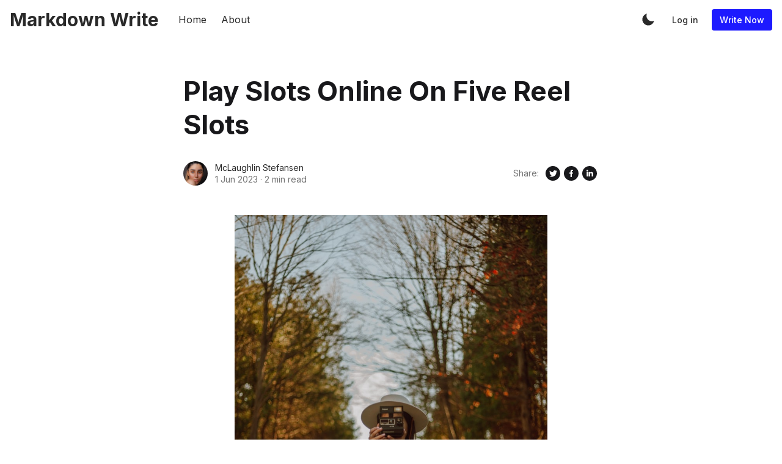

--- FILE ---
content_type: application/javascript; charset=UTF-8
request_url: https://mclaughlin-stefansen.mdwrite.net/assets/scripts/post.js?v=73877476c6
body_size: 8079
content:
/*!
 * simply v0.3.7
 * Copyright 2022 GodoFredo <hello@godofredo.ninja> (https://github.com/godofredoninja/simply)
 * Licensed under GPLv3
 */!function n(r,i,a){function l(t,e){if(!i[t]){if(!r[t]){var o="function"==typeof require&&require;if(!e&&o)return o(t,!0);if(d)return d(t,!0);throw(e=new Error("Cannot find module '"+t+"'")).code="MODULE_NOT_FOUND",e}o=i[t]={exports:{}},r[t][0].call(o.exports,function(e){return l(r[t][1][e]||e)},o,o.exports,n,r,i,a)}return i[t].exports}for(var d="function"==typeof require&&require,e=0;e<a.length;e++)l(a[e]);return l}({1:[function(e,t,o){t.exports=function(e,t){(null==t||t>e.length)&&(t=e.length);for(var o=0,n=new Array(t);o<t;o++)n[o]=e[o];return n},t.exports.__esModule=!0,t.exports.default=t.exports},{}],2:[function(e,t,o){t.exports=function(e){if(Array.isArray(e))return e},t.exports.__esModule=!0,t.exports.default=t.exports},{}],3:[function(e,t,o){t.exports=function(e){return e&&e.__esModule?e:{default:e}},t.exports.__esModule=!0,t.exports.default=t.exports},{}],4:[function(e,t,o){t.exports=function(e,t){var o=null==e?null:"undefined"!=typeof Symbol&&e[Symbol.iterator]||e["@@iterator"];if(null!=o){var n,r,i=[],a=!0,l=!1;try{for(o=o.call(e);!(a=(n=o.next()).done)&&(i.push(n.value),!t||i.length!==t);a=!0);}catch(e){l=!0,r=e}finally{try{a||null==o.return||o.return()}finally{if(l)throw r}}return i}},t.exports.__esModule=!0,t.exports.default=t.exports},{}],5:[function(e,t,o){t.exports=function(){throw new TypeError("Invalid attempt to destructure non-iterable instance.\nIn order to be iterable, non-array objects must have a [Symbol.iterator]() method.")},t.exports.__esModule=!0,t.exports.default=t.exports},{}],6:[function(e,t,o){var n=e("./arrayWithHoles.js"),r=e("./iterableToArrayLimit.js"),i=e("./unsupportedIterableToArray.js"),a=e("./nonIterableRest.js");t.exports=function(e,t){return n(e)||r(e,t)||i(e,t)||a()},t.exports.__esModule=!0,t.exports.default=t.exports},{"./arrayWithHoles.js":2,"./iterableToArrayLimit.js":4,"./nonIterableRest.js":5,"./unsupportedIterableToArray.js":8}],7:[function(e,t,o){function n(e){return t.exports=n="function"==typeof Symbol&&"symbol"==typeof Symbol.iterator?function(e){return typeof e}:function(e){return e&&"function"==typeof Symbol&&e.constructor===Symbol&&e!==Symbol.prototype?"symbol":typeof e},t.exports.__esModule=!0,t.exports.default=t.exports,n(e)}t.exports=n,t.exports.__esModule=!0,t.exports.default=t.exports},{}],8:[function(e,t,o){var n=e("./arrayLikeToArray.js");t.exports=function(e,t){if(e){if("string"==typeof e)return n(e,t);var o=Object.prototype.toString.call(e).slice(8,-1);return"Map"===(o="Object"===o&&e.constructor?e.constructor.name:o)||"Set"===o?Array.from(e):"Arguments"===o||/^(?:Ui|I)nt(?:8|16|32)(?:Clamped)?Array$/.test(o)?n(e,t):void 0}},t.exports.__esModule=!0,t.exports.default=t.exports},{"./arrayLikeToArray.js":1}],9:[function(e,t,o){var n="undefined"!=typeof window?window:{},r=function(n,m,i){"use strict";var f,p,e,q={lazyClass:"lazyload",loadedClass:"lazyloaded",loadingClass:"lazyloading",preloadClass:"lazypreload",errorClass:"lazyerror",autosizesClass:"lazyautosizes",fastLoadedClass:"ls-is-cached",iframeLoadMode:0,srcAttr:"data-src",srcsetAttr:"data-srcset",sizesAttr:"data-sizes",minSize:40,customMedia:{},init:!0,expFactor:1.5,hFac:.8,loadMode:2,loadHidden:!0,ricTimeout:0,throttleDelay:125};for(e in p=n.lazySizesConfig||n.lazysizesConfig||{},q)e in p||(p[e]=q[e]);if(!m||!m.getElementsByClassName)return{init:function(){},cfg:p,noSupport:!0};function c(e,t){l(e,t)||e.setAttribute("class",(e[v]("class")||"").trim()+" "+t)}function u(e,t){(t=l(e,t))&&e.setAttribute("class",(e[v]("class")||"").replace(t," "))}function D(e,t){var o;!P&&(o=n.picturefill||p.pf)?(t&&t.src&&!e[v]("srcset")&&e.setAttribute("srcset",t.src),o({reevaluate:!0,elements:[e]})):t&&t.src&&(e.src=t.src)}var I,R,B,W,o,h=m.documentElement,P=n.HTMLPictureElement,r="addEventListener",v="getAttribute",t=n[r].bind(n),y=n.setTimeout,F=n.requestAnimationFrame||y,$=n.requestIdleCallback,U=/^picture$/i,Y=["load","error","lazyincluded","_lazyloaded"],a={},J=Array.prototype.forEach,l=function(e,t){return a[t]||(a[t]=new RegExp("(\\s|^)"+t+"(\\s|$)")),a[t].test(e[v]("class")||"")&&a[t]},Z=function(t,o,e){var n=e?r:"removeEventListener";e&&Z(t,o),Y.forEach(function(e){t[n](e,o)})},g=function(e,t,o,n,r){var i=m.createEvent("Event");return(o=o||{}).instance=f,i.initEvent(t,!n,!r),i.detail=o,e.dispatchEvent(i),i},z=function(e,t){return(getComputedStyle(e,null)||{})[t]},G=function(e,t,o){for(o=o||e.offsetWidth;o<p.minSize&&t&&!e._lazysizesWidth;)o=t.offsetWidth,t=t.parentNode;return o},b=(W=[],o=B=[],K._lsFlush=X,K);function X(){var e=o;for(o=B.length?W:B,R=!(I=!0);e.length;)e.shift()();I=!1}function K(e,t){I&&!t?e.apply(this,arguments):(o.push(e),R||(R=!0,(m.hidden?y:F)(X)))}function d(o,e){return e?function(){b(o)}:function(){var e=this,t=arguments;b(function(){o.apply(e,t)})}}function Q(e){function t(){var e=i.now()-n;e<99?y(t,99-e):($||r)(r)}var o,n,r=function(){o=null,e()};return function(){n=i.now(),o=o||y(t,99)}}de=/^img$/i,se=/^iframe$/i,ce="onscroll"in n&&!/(gle|ing)bot/.test(navigator.userAgent),j=-1,ue=function(e){return(S=null==S?"hidden"==z(m.body,"visibility"):S)||!("hidden"==z(e.parentNode,"visibility")&&"hidden"==z(e,"visibility"))},ne=ge,ie=k=M=0,ae=p.throttleDelay,s=p.ricTimeout,le=$&&49<s?function(){$(ze,{timeout:s}),s!==p.ricTimeout&&(s=p.ricTimeout)}:d(function(){y(ze)},!0),me=d(be),fe=function(e){me({target:e.target})},pe=d(function(t,e,o,n,r){var i,a,l,d,s;(a=g(t,"lazybeforeunveil",e)).defaultPrevented||(n&&(o?c(t,p.autosizesClass):t.setAttribute("sizes",n)),o=t[v](p.srcsetAttr),n=t[v](p.srcAttr),r&&(i=(d=t.parentNode)&&U.test(d.nodeName||"")),l=e.firesLoad||"src"in t&&(o||n||i),a={target:t},c(t,p.loadingClass),l&&(clearTimeout(V),V=y(ye,2500),Z(t,fe,!0)),i&&J.call(d.getElementsByTagName("source"),Ee),o?t.setAttribute("srcset",o):n&&!i&&(se.test(t.nodeName)?(e=n,0==(s=(d=t).getAttribute("data-load-mode")||p.iframeLoadMode)?d.contentWindow.location.replace(e):1==s&&(d.src=e)):t.src=n),r&&(o||i)&&D(t,{src:n})),t._lazyRace&&delete t._lazyRace,u(t,p.lazyClass),b(function(){var e=t.complete&&1<t.naturalWidth;l&&!e||(e&&c(t,p.fastLoadedClass),be(a),t._lazyCache=!0,y(function(){"_lazyCache"in t&&delete t._lazyCache},9)),"lazy"==t.loading&&k--},!0)}),he=Q(function(){p.loadMode=3,H()});var E,L,V,w,ee,te,oe,x,C,A,_,S,ne,re,ie,ae,s,le,de,se,ce,M,k,j,ue,H,me,fe,pe,O,he,ve={_:function(){ee=i.now(),f.elements=m.getElementsByClassName(p.lazyClass),E=m.getElementsByClassName(p.lazyClass+" "+p.preloadClass),t("scroll",H,!0),t("resize",H,!0),t("pageshow",function(e){var t;e.persisted&&(t=m.querySelectorAll("."+p.loadingClass)).length&&t.forEach&&F(function(){t.forEach(function(e){e.complete&&O(e)})})}),n.MutationObserver?new MutationObserver(H).observe(h,{childList:!0,subtree:!0,attributes:!0}):(h[r]("DOMNodeInserted",H,!0),h[r]("DOMAttrModified",H,!0),setInterval(H,999)),t("hashchange",H,!0),["focus","mouseover","click","load","transitionend","animationend"].forEach(function(e){m[r](e,H,!0)}),/d$|^c/.test(m.readyState)?T():(t("load",T),m[r]("DOMContentLoaded",H),y(T,2e4)),f.elements.length?(ge(),b._lsFlush()):H()},checkElems:H=function(e){var t;(e=!0===e)&&(s=33),re||(re=!0,(t=ae-(i.now()-ie))<0&&(t=0),e||t<9?le():y(le,t))},unveil:O=function(e){var t,o,n,r;e._lazyRace||(!(r="auto"==(n=(o=de.test(e.nodeName))&&(e[v](p.sizesAttr)||e[v]("sizes"))))&&L||!o||!e[v]("src")&&!e.srcset||e.complete||l(e,p.errorClass)||!l(e,p.lazyClass))&&(t=g(e,"lazyunveilread").detail,r&&Ae.updateElem(e,!0,e.offsetWidth),e._lazyRace=!0,k++,pe(e,t,r,n,o))},_aLSL:Le};function ye(e){k--,e&&!(k<0)&&e.target||(k=0)}function ge(){var e,t,o,n,r,i,a,l,d,s,c,u=f.elements;if((w=p.loadMode)&&k<8&&(e=u.length)){for(t=0,j++;t<e;t++)if(u[t]&&!u[t]._lazyRace)if(!ce||f.prematureUnveil&&f.prematureUnveil(u[t]))O(u[t]);else if((a=u[t][v]("data-expand"))&&(r=+a)||(r=M),d||(d=!p.expand||p.expand<1?500<h.clientHeight&&500<h.clientWidth?500:370:p.expand,s=(f._defEx=d)*p.expFactor,c=p.hFac,S=null,M<s&&k<1&&2<j&&2<w&&!m.hidden?(M=s,j=0):M=1<w&&1<j&&k<6?d:0),l!==r&&(te=innerWidth+r*c,oe=innerHeight+r,i=-1*r,l=r),s=u[t].getBoundingClientRect(),(_=s.bottom)>=i&&(x=s.top)<=oe&&(A=s.right)>=i*c&&(C=s.left)<=te&&(_||A||C||x)&&(p.loadHidden||ue(u[t]))&&(L&&k<3&&!a&&(w<3||j<4)||function(e,t){var o,n=e,r=ue(e);for(x-=t,_+=t,C-=t,A+=t;r&&(n=n.offsetParent)&&n!=m.body&&n!=h;)(r=0<(z(n,"opacity")||1))&&"visible"!=z(n,"overflow")&&(o=n.getBoundingClientRect(),r=A>o.left&&C<o.right&&_>o.top-1&&x<o.bottom+1);return r}(u[t],r))){if(O(u[t]),n=!0,9<k)break}else!n&&L&&!o&&k<4&&j<4&&2<w&&(E[0]||p.preloadAfterLoad)&&(E[0]||!a&&(_||A||C||x||"auto"!=u[t][v](p.sizesAttr)))&&(o=E[0]||u[t]);o&&!n&&O(o)}}function ze(){re=!1,ie=i.now(),ne()}function be(e){var t=e.target;t._lazyCache?delete t._lazyCache:(ye(e),c(t,p.loadedClass),u(t,p.loadingClass),Z(t,fe),g(t,"lazyloaded"))}function Ee(e){var t,o=e[v](p.srcsetAttr);(t=p.customMedia[e[v]("data-media")||e[v]("media")])&&e.setAttribute("media",t),o&&e.setAttribute("srcset",o)}function Le(){3==p.loadMode&&(p.loadMode=2),he()}function T(){L||(i.now()-ee<999?y(T,999):(L=!0,p.loadMode=3,H(),t("scroll",Le,!0)))}xe=d(function(e,t,o,n){var r,i,a;if(e._lazysizesWidth=n,e.setAttribute("sizes",n+="px"),U.test(t.nodeName||""))for(i=0,a=(r=t.getElementsByTagName("source")).length;i<a;i++)r[i].setAttribute("sizes",n);o.detail.dataAttr||D(e,o.detail)});var we,xe,Ce,Ae={_:function(){we=m.getElementsByClassName(p.autosizesClass),t("resize",Ce)},checkElems:Ce=Q(function(){var e,t=we.length;if(t)for(e=0;e<t;e++)_e(we[e])}),updateElem:_e};function _e(e,t,o){var n=e.parentNode;n&&(o=G(e,n,o),(t=g(e,"lazybeforesizes",{width:o,dataAttr:!!t})).defaultPrevented||(o=t.detail.width)&&o!==e._lazysizesWidth&&xe(e,n,t,o))}function N(){!N.i&&m.getElementsByClassName&&(N.i=!0,Ae._(),ve._())}return y(function(){p.init&&N()}),f={cfg:p,autoSizer:Ae,loader:ve,init:N,uP:D,aC:c,rC:u,hC:l,fire:g,gW:G,rAF:b}};r=r(n,n.document,Date),n.lazySizes=r,"object"==typeof t&&t.exports&&(t.exports=r)},{}],10:[function(e,t,o){var n,r;n=this,r=function(){"use strict";function s(e){return".svg"===(e.currentSrc||e.src).substr(-4).toLowerCase()}function d(e){try{return Array.isArray(e)?e.filter(r):NodeList.prototype.isPrototypeOf(e)?[].slice.call(e).filter(r):L(e)?[e].filter(r):"string"==typeof e?[].slice.call(document.querySelectorAll(e)).filter(r):[]}catch(e){throw new TypeError("The provided selector is invalid.\nExpects a CSS selector, a Node element, a NodeList or an array.\nSee: https://github.com/francoischalifour/medium-zoom")}}function b(e,t){if(t=E({bubbles:!1,cancelable:!1,detail:void 0},t),"function"==typeof window.CustomEvent)return new CustomEvent(e,t);var o=document.createEvent("CustomEvent");return o.initCustomEvent(e,t.bubbles,t.cancelable,t.detail),o}var e,t,o,n,E=Object.assign||function(e){for(var t=1;t<arguments.length;t++){var o,n=arguments[t];for(o in n)Object.prototype.hasOwnProperty.call(n,o)&&(e[o]=n[o])}return e},r=function(e){return"IMG"===e.tagName},L=function(e){return e&&1===e.nodeType};return e=".medium-zoom-overlay{position:fixed;top:0;right:0;bottom:0;left:0;opacity:0;transition:opacity .3s;will-change:opacity}.medium-zoom--opened .medium-zoom-overlay{cursor:pointer;cursor:zoom-out;opacity:1}.medium-zoom-image{cursor:pointer;cursor:zoom-in;transition:transform .3s cubic-bezier(.2,0,.2,1)!important}.medium-zoom-image--hidden{visibility:hidden}.medium-zoom-image--opened{position:relative;cursor:pointer;cursor:zoom-out;will-change:transform}",t=(t=void 0===t?{}:t).insertAt,"undefined"!=typeof document&&(o=document.head||document.getElementsByTagName("head")[0],(n=document.createElement("style")).type="text/css","top"===t&&o.firstChild?o.insertBefore(n,o.firstChild):o.appendChild(n),n.styleSheet?n.styleSheet.cssText=e:n.appendChild(document.createTextNode(e))),function e(t,o){function n(){for(var e=arguments.length,t=Array(e),o=0;o<e;o++)t[o]=arguments[o];var r=t.reduce(function(e,t){return[].concat(e,d(t))},[]);return r.filter(function(e){return-1===f.indexOf(e)}).forEach(function(e){f.push(e),e.classList.add("medium-zoom-image")}),l.forEach(function(e){var t=e.type,o=e.listener,n=e.options;r.forEach(function(e){e.addEventListener(t,o,n)})}),z}function r(){var e=(0<arguments.length&&void 0!==arguments[0]?arguments[0]:{}).target;return y.original?m():a({target:e})}var i=window.Promise||function(e){function t(){}e(t,t)},a=function(){function c(){var e={width:document.documentElement.clientWidth,height:document.documentElement.clientHeight,left:0,top:0,right:0,bottom:0},t=void 0,o=void 0,n=(v.container&&(v.container instanceof Object?(t=(e=E({},e,v.container)).width-e.left-e.right-2*v.margin,o=e.height-e.top-e.bottom-2*v.margin):(n=(d=(L(v.container)?v.container:document.querySelector(v.container)).getBoundingClientRect()).width,r=d.height,i=d.left,d=d.top,e=E({},e,{width:n,height:r,left:i,top:d}))),t=t||e.width-2*v.margin,o=o||e.height-2*v.margin,y.zoomedHd||y.original),r=!s(n)&&n.naturalWidth||t,i=!s(n)&&n.naturalHeight||o,n=(d=n.getBoundingClientRect()).top,a=d.left,l=d.width,d=d.height,r=Math.min(r,t)/l,i=Math.min(i,o)/d,i="scale("+(r=Math.min(r,i))+") translate3d("+((t-l)/2-a+v.margin+e.left)/r+"px, "+((o-d)/2-n+v.margin+e.top)/r+"px, 0)";y.zoomed.style.transform=i,y.zoomedHd&&(y.zoomedHd.style.transform=i)}var u=(0<arguments.length&&void 0!==arguments[0]?arguments[0]:{}).target;return new i(function(t){if(u&&-1===f.indexOf(u))t(z);else if(y.zoomed)t(z);else{if(u)y.original=u;else{if(!(0<f.length))return void t(z);var e=f;y.original=e[0]}var o,n;y.original.dispatchEvent(b("medium-zoom:open",{detail:{zoom:z}})),h=window.pageYOffset||document.documentElement.scrollTop||document.body.scrollTop||0,p=!0,y.zoomed=(e=y.original,r=e.getBoundingClientRect(),i=r.top,a=r.left,l=r.width,r=r.height,e=e.cloneNode(),d=window.pageYOffset||document.documentElement.scrollTop||document.body.scrollTop||0,s=window.pageXOffset||document.documentElement.scrollLeft||document.body.scrollLeft||0,e.removeAttribute("id"),e.style.position="absolute",e.style.top=i+d+"px",e.style.left=a+s+"px",e.style.width=l+"px",e.style.height=r+"px",e.style.transform="",e),document.body.appendChild(g),v.template&&(i=L(v.template)?v.template:document.querySelector(v.template),y.template=document.createElement("div"),y.template.appendChild(i.content.cloneNode(!0)),document.body.appendChild(y.template)),document.body.appendChild(y.zoomed),window.requestAnimationFrame(function(){document.body.classList.add("medium-zoom--opened")}),y.original.classList.add("medium-zoom-image--hidden"),y.zoomed.classList.add("medium-zoom-image--opened"),y.zoomed.addEventListener("click",m),y.zoomed.addEventListener("transitionend",function e(){p=!1,y.zoomed.removeEventListener("transitionend",e),y.original.dispatchEvent(b("medium-zoom:opened",{detail:{zoom:z}})),t(z)}),y.original.getAttribute("data-zoom-src")?(y.zoomedHd=y.zoomed.cloneNode(),y.zoomedHd.removeAttribute("srcset"),y.zoomedHd.removeAttribute("sizes"),y.zoomedHd.src=y.zoomed.getAttribute("data-zoom-src"),y.zoomedHd.onerror=function(){clearInterval(o),console.warn("Unable to reach the zoom image target "+y.zoomedHd.src),y.zoomedHd=null,c()},o=setInterval(function(){y.zoomedHd.complete&&(clearInterval(o),y.zoomedHd.classList.add("medium-zoom-image--opened"),y.zoomedHd.addEventListener("click",m),document.body.appendChild(y.zoomedHd),c())},10)):y.original.hasAttribute("srcset")?(y.zoomedHd=y.zoomed.cloneNode(),y.zoomedHd.removeAttribute("sizes"),y.zoomedHd.removeAttribute("loading"),n=y.zoomedHd.addEventListener("load",function(){y.zoomedHd.removeEventListener("load",n),y.zoomedHd.classList.add("medium-zoom-image--opened"),y.zoomedHd.addEventListener("click",m),document.body.appendChild(y.zoomedHd),c()})):c()}var r,i,a,l,d,s})},m=function(){return new i(function(t){!p&&y.original?(p=!0,document.body.classList.remove("medium-zoom--opened"),y.zoomed.style.transform="",y.zoomedHd&&(y.zoomedHd.style.transform=""),y.template&&(y.template.style.transition="opacity 150ms",y.template.style.opacity=0),y.original.dispatchEvent(b("medium-zoom:close",{detail:{zoom:z}})),y.zoomed.addEventListener("transitionend",function e(){y.original.classList.remove("medium-zoom-image--hidden"),document.body.removeChild(y.zoomed),y.zoomedHd&&document.body.removeChild(y.zoomedHd),document.body.removeChild(g),y.zoomed.classList.remove("medium-zoom-image--opened"),y.template&&document.body.removeChild(y.template),p=!1,y.zoomed.removeEventListener("transitionend",e),y.original.dispatchEvent(b("medium-zoom:closed",{detail:{zoom:z}})),y.original=null,y.zoomed=null,y.zoomedHd=null,y.template=null,t(z)})):t(z)})},f=[],l=[],p=!1,h=0,v=1<arguments.length&&void 0!==o?o:{},y={original:null,zoomed:null,zoomedHd:null,template:null},g=("[object Object]"===Object.prototype.toString.call(t)?v=t:!t&&"string"!=typeof t||n(t),v=E({margin:0,background:"#fff",scrollOffset:40,container:null,template:null},v),o=v.background,(t=document.createElement("div")).classList.add("medium-zoom-overlay"),t.style.background=o,t),z=(document.addEventListener("click",function(e){e=e.target;e!==g?-1!==f.indexOf(e)&&r({target:e}):m()}),document.addEventListener("keyup",function(e){e=e.key||e.keyCode;"Escape"!==e&&"Esc"!==e&&27!==e||m()}),document.addEventListener("scroll",function(){var e;!p&&y.original&&(e=window.pageYOffset||document.documentElement.scrollTop||document.body.scrollTop||0,Math.abs(h-e)>v.scrollOffset&&setTimeout(m,150))}),window.addEventListener("resize",m),{open:a,close:m,toggle:r,update:function(){var e=0<arguments.length&&void 0!==arguments[0]?arguments[0]:{},t=e;return e.background&&(g.style.background=e.background),e.container&&e.container instanceof Object&&(t.container=E({},v.container,e.container)),e.template&&(e=L(e.template)?e.template:document.querySelector(e.template),t.template=e),v=E({},v,t),f.forEach(function(e){e.dispatchEvent(b("medium-zoom:update",{detail:{zoom:z}}))}),z},clone:function(){return e(E({},v,0<arguments.length&&void 0!==arguments[0]?arguments[0]:{}))},attach:n,detach:function(){for(var e=arguments.length,t=Array(e),o=0;o<e;o++)t[o]=arguments[o];y.zoomed&&m();var n=0<t.length?t.reduce(function(e,t){return[].concat(e,d(t))},[]):f;return n.forEach(function(e){e.classList.remove("medium-zoom-image"),e.dispatchEvent(b("medium-zoom:detach",{detail:{zoom:z}}))}),f=f.filter(function(e){return-1===n.indexOf(e)}),z},on:function(t,o){var n=2<arguments.length&&void 0!==arguments[2]?arguments[2]:{};return f.forEach(function(e){e.addEventListener("medium-zoom:"+t,o,n)}),l.push({type:"medium-zoom:"+t,listener:o,options:n}),z},off:function(t,o){var n=2<arguments.length&&void 0!==arguments[2]?arguments[2]:{};return f.forEach(function(e){e.removeEventListener("medium-zoom:"+t,o,n)}),l=l.filter(function(e){return!(e.type==="medium-zoom:"+t&&e.listener.toString()===o.toString())}),z},getOptions:function(){return v},getImages:function(){return f},getZoomedImage:function(){return y.original}});return z}},"object"==typeof o&&void 0!==t?t.exports=r():"function"==typeof define&&define.amd?define(r):(n=n||self).mediumZoom=r()},{}],11:[function(e,t,o){"use strict";var n=e("@babel/runtime/helpers/interopRequireDefault"),u=n(e("@babel/runtime/helpers/slicedToArray")),m=n(e("@babel/runtime/helpers/typeof")),f=(e("lazysizes"),n(e("./util/load-script"))),p=n(e("./util/url-regular-expression")),h=n(e("./util/get-all"));document.addEventListener("DOMContentLoaded",function(){var n,t,o,e,r,i,a,l,d,s=document.documentElement,c=document.body;"object"===("undefined"==typeof menuDropdown?"undefined":(0,m.default)(menuDropdown))&&null!==menuDropdown&&(n=document.querySelector(".js-dropdown-menu"))&&Object.entries(menuDropdown).forEach(function(e){var t,e=(0,u.default)(e,2),o=e[0],e=e[1];"string"!==o&&!(0,p.default)(e)||((t=document.createElement("a")).href=e,t.classList="dropdown-item block py-2 leading-tight px-5 hover:text-primary",t.innerText=o,n.appendChild(t))}),"object"===("undefined"==typeof followSocialMedia?"undefined":(0,m.default)(followSocialMedia))&&null!==followSocialMedia&&(r=(0,h.default)(".js-social-media")).length&&r.forEach(function(r){Object.entries(followSocialMedia).forEach(function(e){var t,e=(0,u.default)(e,2),o=e[0],e=e[1],n=e[0];(0,p.default)(n)&&((t=document.createElement("a")).href=n,t.title=e[1],t.classList="p-2 inline-block hover:opacity-70",t.target="_blank",t.rel="noopener noreferrer",t.innerHTML='<svg class="icon"><use xlink:href="#icon-'.concat(o,'"></use></svg>'),r.appendChild(t))})}),e=(0,h.default)(".js-modal"),r=(0,h.default)(".js-modal-button"),l=(0,h.default)(".js-modal-close"),r.length&&(r.forEach(function(e){return e.addEventListener("click",function(){return t(e.dataset.target)})}),l.length&&(l.forEach(function(e){return e.addEventListener("click",function(){return o()})}),t=function(e){c.classList.remove("has-menu");var t=document.getElementById(e);s.classList.add("overflow-hidden"),t.classList.add("is-active"),"modal-search"===e&&document.querySelector("#search-field").focus()},o=function(){s.classList.remove("overflow-hidden"),e.forEach(function(e){return e.classList.remove("is-active")})},document.addEventListener("keydown",function(e){27===(e||window.event).keyCode&&o()}))),i=c.closest(".has-cover"),a=document.querySelector(".js-header"),window.addEventListener("scroll",function(){var e=window.scrollY;5<e?a.classList.add("shadow-header","header-bg"):a.classList.remove("shadow-header","header-bg"),i&&(20<=e?c.classList.remove("is-head-transparent"):c.classList.add("is-head-transparent"))},{passive:!0}),(l=(0,h.default)(".js-dark-mode")).length&&l.forEach(function(e){return e.addEventListener("click",function(e){e.preventDefault(),s.classList.contains("dark")?(s.classList.remove("dark"),localStorage.theme="light"):(s.classList.add("dark"),localStorage.theme="dark")})});(d=(0,h.default)(".dropdown:not(.is-hoverable)")).length&&(d.forEach(function(t){t.addEventListener("click",function(e){e.stopPropagation(),t.classList.toggle("is-active"),c.classList.remove("has-menu")})}),document.addEventListener("click",function(){return d.forEach(function(e){e.classList.remove("is-active")})})),document.querySelector(".js-menu-toggle").addEventListener("click",function(e){e.preventDefault(),c.classList.toggle("has-menu")}),"undefined"!=typeof searchSettings&&"undefined"!=typeof siteSearch&&(0,f.default)(siteSearch)})},{"./util/get-all":13,"./util/load-script":14,"./util/url-regular-expression":15,"@babel/runtime/helpers/interopRequireDefault":3,"@babel/runtime/helpers/slicedToArray":6,"@babel/runtime/helpers/typeof":7,lazysizes:9}],12:[function(e,t,o){"use strict";var n=e("@babel/runtime/helpers/interopRequireDefault"),r=(e("./main"),n(e("medium-zoom"))),i=n(e("./util/load-script")),a=n(e("./util/get-all"));document.addEventListener("DOMContentLoaded",function(){var e;(e=(0,a.default)(['iframe[src*="player.vimeo.com"]','iframe[src*="dailymotion.com"]','iframe[src*="youtube.com"]','iframe[src*="youtube-nocookie.com"]','iframe[src*="player.twitch.tv"]','iframe[src*="kickstarter.com"][src*="video.html"]'].join(","))).length&&e.forEach(function(e){e.classList.add("aspect-video","w-full"),e.removeAttribute("height"),e.removeAttribute("width")});(0,a.default)(".post-body img").forEach(function(e){return!e.closest("a")&&e.classList.add("simply-zoom")}),(0,r.default)(".simply-zoom",{margin:20,background:"hsla(0,0%,100%,.85)"}),(0,a.default)("code[class*=language-]").length&&"undefined"!=typeof prismJs&&(0,i.default)(prismJs)})},{"./main":11,"./util/get-all":13,"./util/load-script":14,"@babel/runtime/helpers/interopRequireDefault":3,"medium-zoom":10}],13:[function(e,t,o){"use strict";Object.defineProperty(o,"__esModule",{value:!0}),o.default=void 0;o.default=function(e){var t=1<arguments.length&&void 0!==arguments[1]?arguments[1]:document;return Array.prototype.slice.call(t.querySelectorAll(e),0)}},{}],14:[function(e,t,o){"use strict";Object.defineProperty(o,"__esModule",{value:!0}),o.default=void 0;o.default=function(e,t){var o=document.createElement("script");o.src=e,o.defer=!0,o.async=!0,t&&o.addEventListener("load",t),document.body.appendChild(o)}},{}],15:[function(e,t,o){"use strict";Object.defineProperty(o,"__esModule",{value:!0}),o.default=void 0;o.default=function(e){return/^(https?:\/\/)?([\da-z\.-]+)\.([a-z\.]{2,6})([\/\w \+\.-]*)*\/?$/.test(e)}},{}]},{},[12]);